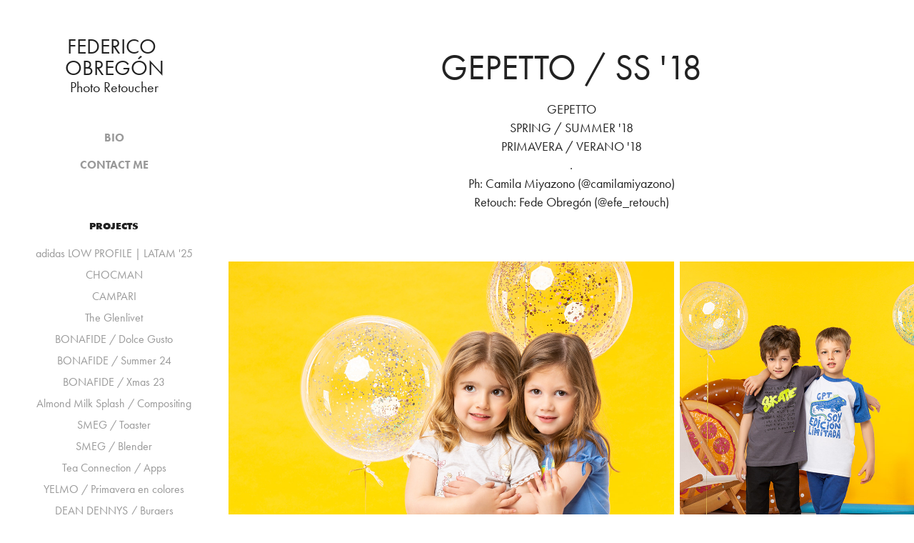

--- FILE ---
content_type: text/html; charset=utf-8
request_url: https://federicoobregon.com/gepetto-ss-18
body_size: 7029
content:
<!DOCTYPE HTML>
<html lang="en-US">
<head>
  <meta charset="UTF-8" />
  <meta name="viewport" content="width=device-width, initial-scale=1" />
      <meta name="keywords"  content="retoque,retouching,retouch,Fashion,Advertising,wear,Spring summer" />
      <meta name="description"  content="GEPETTO
SPRING / SUMMER '18
PRIMAVERA / VERANO '18
.
Ph: Camila Miyazono (@camilamiyazono)
Retouch: Fede Obregón (@efe_retouch)" />
      <meta name="twitter:card"  content="summary_large_image" />
      <meta name="twitter:site"  content="@AdobePortfolio" />
      <meta  property="og:title" content="Federico Obregón | Photo Retoucher - Gepetto / SS '18" />
      <meta  property="og:description" content="GEPETTO
SPRING / SUMMER '18
PRIMAVERA / VERANO '18
.
Ph: Camila Miyazono (@camilamiyazono)
Retouch: Fede Obregón (@efe_retouch)" />
      <meta  property="og:image" content="https://cdn.myportfolio.com/d170ece4b55a8b564e6b7cc72c3e8110/f78de775-a21c-4ad8-986e-766ed674ffae_car_1x1.jpg?h=a6d8e37f094e2a349eb6cfcba649b0f2" />
      <link rel="icon" href="[data-uri]"  />
      <link rel="stylesheet" href="/dist/css/main.css" type="text/css" />
      <link rel="stylesheet" href="https://cdn.myportfolio.com/d170ece4b55a8b564e6b7cc72c3e8110/47422d5d279e260d86231437470bee8c1738860114.css?h=4cc474e74e21986ec1afe87b90dbce73" type="text/css" />
    <link rel="canonical" href="https://federicoobregon.com/gepetto-ss-18" />
      <title>Federico Obregón | Photo Retoucher - Gepetto / SS '18</title>
    <script type="text/javascript" src="//use.typekit.net/ik/[base64].js?cb=35f77bfb8b50944859ea3d3804e7194e7a3173fb" async onload="
    try {
      window.Typekit.load();
    } catch (e) {
      console.warn('Typekit not loaded.');
    }
    "></script>
</head>
  <body class="transition-enabled">  <div class='page-background-video page-background-video-with-panel'>
  </div>
  <div class="js-responsive-nav">
    <div class="responsive-nav has-social">
      <div class="close-responsive-click-area js-close-responsive-nav">
        <div class="close-responsive-button"></div>
      </div>
          <nav data-hover-hint="nav">
      <div class="page-title">
        <a href="/bio" >BIO</a>
      </div>
      <div class="page-title">
        <a href="/contact" >CONTACT ME</a>
      </div>
              <ul class="group">
                  <li class="gallery-title"><a href="/projects" >Projects</a></li>
            <li class="project-title"><a href="/adidas-low-profile-latam-25" >adidas LOW PROFILE | LATAM '25</a></li>
            <li class="project-title"><a href="/chocman" >CHOCMAN</a></li>
            <li class="project-title"><a href="/campari" >CAMPARI</a></li>
            <li class="project-title"><a href="/the-glenlivet" >The Glenlivet</a></li>
            <li class="project-title"><a href="/bonafide-dolce-gusto" >BONAFIDE / Dolce Gusto</a></li>
            <li class="project-title"><a href="/bonafide-summer-24" >BONAFIDE / Summer 24</a></li>
            <li class="project-title"><a href="/bonafide-xmas-23" >BONAFIDE / Xmas 23</a></li>
            <li class="project-title"><a href="/almond-milk-splash-compositing" >Almond Milk Splash / Compositing</a></li>
            <li class="project-title"><a href="/smeg-toaster" >SMEG / Toaster</a></li>
            <li class="project-title"><a href="/smeg-blender" >SMEG / Blender</a></li>
            <li class="project-title"><a href="/tea-connectionapps" >Tea Connection / Apps</a></li>
            <li class="project-title"><a href="/yelmoprimavera-en-colores" >YELMO / Primavera en colores</a></li>
            <li class="project-title"><a href="/dean-dennysburgers" >DEAN DENNYS / Burgers</a></li>
            <li class="project-title"><a href="/bonafide-navidad-xmas" >BONAFIDE / Navidad / Xmas</a></li>
            <li class="project-title"><a href="/pertutti-cakes" >PERTUTTI / Cakes</a></li>
            <li class="project-title"><a href="/andes-red-ipa" >Cerveza Andes / RED IPA</a></li>
            <li class="project-title"><a href="/b-u-r-g-e-r-s" >B U R G E R S</a></li>
            <li class="project-title"><a href="/bodega-colome" >Bodega Colomé</a></li>
            <li class="project-title"><a href="/green-eat-1" >Green Eat</a></li>
            <li class="project-title"><a href="/green-eat-market" >Green Eat Market</a></li>
            <li class="project-title"><a href="/aceites-del-desierto" >Aceites del Desierto</a></li>
            <li class="project-title"><a href="/nutriadvance-graphic-campaign" >Nutriadvance- Graphic Campaign</a></li>
            <li class="project-title"><a href="/azucar-ledesma-superior" >AZUCAR LEDESMA / Superior</a></li>
            <li class="project-title"><a href="/reebok-stop-motion" >Reebok / Stop Motion</a></li>
            <li class="project-title"><a href="/vizzio-chocolate-and-almonds" >VIZZIO / chocolate and almonds</a></li>
            <li class="project-title"><a href="/ultraboost-21-adidas-latam" >ULTRABOOST 21 | ADIDAS LATAM</a></li>
            <li class="project-title"><a href="/bonafide-coffee-chocolate" >BONAFIDE / coffee &amp; chocolate</a></li>
            <li class="project-title"><a href="/boca-juniors-x-adidas-intercontinental-cup" >BOCA JUNIORS x ADIDAS / Intercontinental Cup</a></li>
            <li class="project-title"><a href="/river-plate-x-adidas-away-kit" >RIVER PLATE x ADIDAS</a></li>
            <li class="project-title"><a href="/boca-juniors-x-adidas-la-bombonera-80th-anniversary" >BOCA JUNIORS x ADIDAS</a></li>
            <li class="project-title"><a href="/flying-burger" >Flying Burger</a></li>
            <li class="project-title"><a href="/crazy-blender" >Crazy Blender</a></li>
            <li class="project-title"><a href="/adidas-predator" >Adidas Predator</a></li>
            <li class="project-title"><a href="/abaco" >Abaco</a></li>
            <li class="project-title"><a href="/football-americano-argentina-faa-phex" >Football Americano Argentina [FAA]</a></li>
            <li class="project-title"><a href="/aberlour" >Aberlour</a></li>
            <li class="project-title"><a href="/inside-tea-connection" >[INSIDE] Tea Connection</a></li>
            <li class="project-title"><a href="/green-eat" >Green Eat</a></li>
            <li class="project-title"><a href="/tea-connection-summer-2020" >Tea Connection / Summer 2020</a></li>
            <li class="project-title"><a href="/green-fashion" >Green / Fashion</a></li>
            <li class="project-title"><a href="/freckles-fashion" >Freckles / Fashion</a></li>
            <li class="project-title"><a href="/cyan-fashion" >Cyan / Fashion</a></li>
            <li class="project-title"><a href="/dewalt-black-decker" >DeWalt / Black &amp; Decker</a></li>
            <li class="project-title"><a href="/bicycles" >Bicycles</a></li>
            <li class="project-title"><a href="/chanel-no5" >Chanel Nº5</a></li>
            <li class="project-title"><a href="/escorihuela-gascon" >Escorihuela Gascón</a></li>
            <li class="project-title"><a href="/reebok-classic" >Reebok Classic</a></li>
            <li class="project-title"><a href="/peaky-blinders-vol-ii-phex-editorial" >Peaky Blinders / Editorial</a></li>
            <li class="project-title"><a href="/surfer-phex-editorial" >Surfer / Editorial</a></li>
            <li class="project-title"><a href="/pink-editorial" >PINK / Editorial</a></li>
            <li class="project-title"><a href="/gepetto-ss-18" class="active">Gepetto / SS '18</a></li>
            <li class="project-title"><a href="/serendipia-soyradagast" >Serendipia / SoyRada</a></li>
            <li class="project-title"><a href="/pretty-poison-editorial" >Pretty Poison / Editorial</a></li>
            <li class="project-title"><a href="/smile-fashion" >Smile / Fashion</a></li>
            <li class="project-title"><a href="/noblex-tablet-before-after" >NOBLEX Tablet</a></li>
            <li class="project-title"><a href="/robot-vacuum-cleaner-before-after" >Robot Vacuum Cleaner</a></li>
            <li class="project-title"><a href="/vacuum-cleaner-before-after-retouching" >Vacuum Cleaner</a></li>
            <li class="project-title"><a href="/noblex-audio-system-before-after" >NOBLEX Audio System</a></li>
            <li class="project-title"><a href="/led-light-bulb-before-after" >LED Light Bulb</a></li>
              </ul>
              <div class="social pf-nav-social" data-hover-hint="navSocialIcons">
                <ul>
                        <li>
                          <a href="http://behance.net/federicoobregon" target="_blank">
                            <svg id="Layer_1" data-name="Layer 1" xmlns="http://www.w3.org/2000/svg" viewBox="0 0 30 24" class="icon"><path id="path-1" d="M18.83,14.38a2.78,2.78,0,0,0,.65,1.9,2.31,2.31,0,0,0,1.7.59,2.31,2.31,0,0,0,1.38-.41,1.79,1.79,0,0,0,.71-0.87h2.31a4.48,4.48,0,0,1-1.71,2.53,5,5,0,0,1-2.78.76,5.53,5.53,0,0,1-2-.37,4.34,4.34,0,0,1-1.55-1,4.77,4.77,0,0,1-1-1.63,6.29,6.29,0,0,1,0-4.13,4.83,4.83,0,0,1,1-1.64A4.64,4.64,0,0,1,19.09,9a4.86,4.86,0,0,1,2-.4A4.5,4.5,0,0,1,23.21,9a4.36,4.36,0,0,1,1.5,1.3,5.39,5.39,0,0,1,.84,1.86,7,7,0,0,1,.18,2.18h-6.9Zm3.67-3.24A1.94,1.94,0,0,0,21,10.6a2.26,2.26,0,0,0-1,.22,2,2,0,0,0-.66.54,1.94,1.94,0,0,0-.35.69,3.47,3.47,0,0,0-.12.65h4.29A2.75,2.75,0,0,0,22.5,11.14ZM18.29,6h5.36V7.35H18.29V6ZM13.89,17.7a4.4,4.4,0,0,1-1.51.7,6.44,6.44,0,0,1-1.73.22H4.24V5.12h6.24a7.7,7.7,0,0,1,1.73.17,3.67,3.67,0,0,1,1.33.56,2.6,2.6,0,0,1,.86,1,3.74,3.74,0,0,1,.3,1.58,3,3,0,0,1-.46,1.7,3.33,3.33,0,0,1-1.35,1.12,3.19,3.19,0,0,1,1.82,1.26,3.79,3.79,0,0,1,.59,2.17,3.79,3.79,0,0,1-.39,1.77A3.24,3.24,0,0,1,13.89,17.7ZM11.72,8.19a1.25,1.25,0,0,0-.45-0.47,1.88,1.88,0,0,0-.64-0.24,5.5,5.5,0,0,0-.76-0.05H7.16v3.16h3a2,2,0,0,0,1.28-.38A1.43,1.43,0,0,0,11.89,9,1.73,1.73,0,0,0,11.72,8.19ZM11.84,13a2.39,2.39,0,0,0-1.52-.45H7.16v3.73h3.11a3.61,3.61,0,0,0,.82-0.09A2,2,0,0,0,11.77,16a1.39,1.39,0,0,0,.47-0.54,1.85,1.85,0,0,0,.17-0.88A1.77,1.77,0,0,0,11.84,13Z"/></svg>
                          </a>
                        </li>
                        <li>
                          <a href="http://www.instagram.com/efe_retouch" target="_blank">
                            <svg version="1.1" id="Layer_1" xmlns="http://www.w3.org/2000/svg" xmlns:xlink="http://www.w3.org/1999/xlink" viewBox="0 0 30 24" style="enable-background:new 0 0 30 24;" xml:space="preserve" class="icon">
                            <g>
                              <path d="M15,5.4c2.1,0,2.4,0,3.2,0c0.8,0,1.2,0.2,1.5,0.3c0.4,0.1,0.6,0.3,0.9,0.6c0.3,0.3,0.5,0.5,0.6,0.9
                                c0.1,0.3,0.2,0.7,0.3,1.5c0,0.8,0,1.1,0,3.2s0,2.4,0,3.2c0,0.8-0.2,1.2-0.3,1.5c-0.1,0.4-0.3,0.6-0.6,0.9c-0.3,0.3-0.5,0.5-0.9,0.6
                                c-0.3,0.1-0.7,0.2-1.5,0.3c-0.8,0-1.1,0-3.2,0s-2.4,0-3.2,0c-0.8,0-1.2-0.2-1.5-0.3c-0.4-0.1-0.6-0.3-0.9-0.6
                                c-0.3-0.3-0.5-0.5-0.6-0.9c-0.1-0.3-0.2-0.7-0.3-1.5c0-0.8,0-1.1,0-3.2s0-2.4,0-3.2c0-0.8,0.2-1.2,0.3-1.5c0.1-0.4,0.3-0.6,0.6-0.9
                                c0.3-0.3,0.5-0.5,0.9-0.6c0.3-0.1,0.7-0.2,1.5-0.3C12.6,5.4,12.9,5.4,15,5.4 M15,4c-2.2,0-2.4,0-3.3,0c-0.9,0-1.4,0.2-1.9,0.4
                                c-0.5,0.2-1,0.5-1.4,0.9C7.9,5.8,7.6,6.2,7.4,6.8C7.2,7.3,7.1,7.9,7,8.7C7,9.6,7,9.8,7,12s0,2.4,0,3.3c0,0.9,0.2,1.4,0.4,1.9
                                c0.2,0.5,0.5,1,0.9,1.4c0.4,0.4,0.9,0.7,1.4,0.9c0.5,0.2,1.1,0.3,1.9,0.4c0.9,0,1.1,0,3.3,0s2.4,0,3.3,0c0.9,0,1.4-0.2,1.9-0.4
                                c0.5-0.2,1-0.5,1.4-0.9c0.4-0.4,0.7-0.9,0.9-1.4c0.2-0.5,0.3-1.1,0.4-1.9c0-0.9,0-1.1,0-3.3s0-2.4,0-3.3c0-0.9-0.2-1.4-0.4-1.9
                                c-0.2-0.5-0.5-1-0.9-1.4c-0.4-0.4-0.9-0.7-1.4-0.9c-0.5-0.2-1.1-0.3-1.9-0.4C17.4,4,17.2,4,15,4L15,4L15,4z"/>
                              <path d="M15,7.9c-2.3,0-4.1,1.8-4.1,4.1s1.8,4.1,4.1,4.1s4.1-1.8,4.1-4.1S17.3,7.9,15,7.9L15,7.9z M15,14.7c-1.5,0-2.7-1.2-2.7-2.7
                                c0-1.5,1.2-2.7,2.7-2.7s2.7,1.2,2.7,2.7C17.7,13.5,16.5,14.7,15,14.7L15,14.7z"/>
                              <path d="M20.2,7.7c0,0.5-0.4,1-1,1s-1-0.4-1-1s0.4-1,1-1S20.2,7.2,20.2,7.7L20.2,7.7z"/>
                            </g>
                            </svg>
                          </a>
                        </li>
                </ul>
              </div>
          </nav>
    </div>
  </div>
  <div class="site-wrap cfix js-site-wrap">
    <div class="site-container">
      <div class="site-content e2e-site-content">
        <div class="sidebar-content">
          <header class="site-header">
              <div class="logo-wrap" data-hover-hint="logo">
                    <div class="logo e2e-site-logo-text logo-text  ">
    <a href="/projects" class="preserve-whitespace">Federico Obregón</a>

</div>
<div class="logo-secondary logo-secondary-text ">
    <span class="preserve-whitespace">Photo Retoucher</span>
</div>

              </div>
  <div class="hamburger-click-area js-hamburger">
    <div class="hamburger">
      <i></i>
      <i></i>
      <i></i>
    </div>
  </div>
          </header>
              <nav data-hover-hint="nav">
      <div class="page-title">
        <a href="/bio" >BIO</a>
      </div>
      <div class="page-title">
        <a href="/contact" >CONTACT ME</a>
      </div>
              <ul class="group">
                  <li class="gallery-title"><a href="/projects" >Projects</a></li>
            <li class="project-title"><a href="/adidas-low-profile-latam-25" >adidas LOW PROFILE | LATAM '25</a></li>
            <li class="project-title"><a href="/chocman" >CHOCMAN</a></li>
            <li class="project-title"><a href="/campari" >CAMPARI</a></li>
            <li class="project-title"><a href="/the-glenlivet" >The Glenlivet</a></li>
            <li class="project-title"><a href="/bonafide-dolce-gusto" >BONAFIDE / Dolce Gusto</a></li>
            <li class="project-title"><a href="/bonafide-summer-24" >BONAFIDE / Summer 24</a></li>
            <li class="project-title"><a href="/bonafide-xmas-23" >BONAFIDE / Xmas 23</a></li>
            <li class="project-title"><a href="/almond-milk-splash-compositing" >Almond Milk Splash / Compositing</a></li>
            <li class="project-title"><a href="/smeg-toaster" >SMEG / Toaster</a></li>
            <li class="project-title"><a href="/smeg-blender" >SMEG / Blender</a></li>
            <li class="project-title"><a href="/tea-connectionapps" >Tea Connection / Apps</a></li>
            <li class="project-title"><a href="/yelmoprimavera-en-colores" >YELMO / Primavera en colores</a></li>
            <li class="project-title"><a href="/dean-dennysburgers" >DEAN DENNYS / Burgers</a></li>
            <li class="project-title"><a href="/bonafide-navidad-xmas" >BONAFIDE / Navidad / Xmas</a></li>
            <li class="project-title"><a href="/pertutti-cakes" >PERTUTTI / Cakes</a></li>
            <li class="project-title"><a href="/andes-red-ipa" >Cerveza Andes / RED IPA</a></li>
            <li class="project-title"><a href="/b-u-r-g-e-r-s" >B U R G E R S</a></li>
            <li class="project-title"><a href="/bodega-colome" >Bodega Colomé</a></li>
            <li class="project-title"><a href="/green-eat-1" >Green Eat</a></li>
            <li class="project-title"><a href="/green-eat-market" >Green Eat Market</a></li>
            <li class="project-title"><a href="/aceites-del-desierto" >Aceites del Desierto</a></li>
            <li class="project-title"><a href="/nutriadvance-graphic-campaign" >Nutriadvance- Graphic Campaign</a></li>
            <li class="project-title"><a href="/azucar-ledesma-superior" >AZUCAR LEDESMA / Superior</a></li>
            <li class="project-title"><a href="/reebok-stop-motion" >Reebok / Stop Motion</a></li>
            <li class="project-title"><a href="/vizzio-chocolate-and-almonds" >VIZZIO / chocolate and almonds</a></li>
            <li class="project-title"><a href="/ultraboost-21-adidas-latam" >ULTRABOOST 21 | ADIDAS LATAM</a></li>
            <li class="project-title"><a href="/bonafide-coffee-chocolate" >BONAFIDE / coffee &amp; chocolate</a></li>
            <li class="project-title"><a href="/boca-juniors-x-adidas-intercontinental-cup" >BOCA JUNIORS x ADIDAS / Intercontinental Cup</a></li>
            <li class="project-title"><a href="/river-plate-x-adidas-away-kit" >RIVER PLATE x ADIDAS</a></li>
            <li class="project-title"><a href="/boca-juniors-x-adidas-la-bombonera-80th-anniversary" >BOCA JUNIORS x ADIDAS</a></li>
            <li class="project-title"><a href="/flying-burger" >Flying Burger</a></li>
            <li class="project-title"><a href="/crazy-blender" >Crazy Blender</a></li>
            <li class="project-title"><a href="/adidas-predator" >Adidas Predator</a></li>
            <li class="project-title"><a href="/abaco" >Abaco</a></li>
            <li class="project-title"><a href="/football-americano-argentina-faa-phex" >Football Americano Argentina [FAA]</a></li>
            <li class="project-title"><a href="/aberlour" >Aberlour</a></li>
            <li class="project-title"><a href="/inside-tea-connection" >[INSIDE] Tea Connection</a></li>
            <li class="project-title"><a href="/green-eat" >Green Eat</a></li>
            <li class="project-title"><a href="/tea-connection-summer-2020" >Tea Connection / Summer 2020</a></li>
            <li class="project-title"><a href="/green-fashion" >Green / Fashion</a></li>
            <li class="project-title"><a href="/freckles-fashion" >Freckles / Fashion</a></li>
            <li class="project-title"><a href="/cyan-fashion" >Cyan / Fashion</a></li>
            <li class="project-title"><a href="/dewalt-black-decker" >DeWalt / Black &amp; Decker</a></li>
            <li class="project-title"><a href="/bicycles" >Bicycles</a></li>
            <li class="project-title"><a href="/chanel-no5" >Chanel Nº5</a></li>
            <li class="project-title"><a href="/escorihuela-gascon" >Escorihuela Gascón</a></li>
            <li class="project-title"><a href="/reebok-classic" >Reebok Classic</a></li>
            <li class="project-title"><a href="/peaky-blinders-vol-ii-phex-editorial" >Peaky Blinders / Editorial</a></li>
            <li class="project-title"><a href="/surfer-phex-editorial" >Surfer / Editorial</a></li>
            <li class="project-title"><a href="/pink-editorial" >PINK / Editorial</a></li>
            <li class="project-title"><a href="/gepetto-ss-18" class="active">Gepetto / SS '18</a></li>
            <li class="project-title"><a href="/serendipia-soyradagast" >Serendipia / SoyRada</a></li>
            <li class="project-title"><a href="/pretty-poison-editorial" >Pretty Poison / Editorial</a></li>
            <li class="project-title"><a href="/smile-fashion" >Smile / Fashion</a></li>
            <li class="project-title"><a href="/noblex-tablet-before-after" >NOBLEX Tablet</a></li>
            <li class="project-title"><a href="/robot-vacuum-cleaner-before-after" >Robot Vacuum Cleaner</a></li>
            <li class="project-title"><a href="/vacuum-cleaner-before-after-retouching" >Vacuum Cleaner</a></li>
            <li class="project-title"><a href="/noblex-audio-system-before-after" >NOBLEX Audio System</a></li>
            <li class="project-title"><a href="/led-light-bulb-before-after" >LED Light Bulb</a></li>
              </ul>
                  <div class="social pf-nav-social" data-hover-hint="navSocialIcons">
                    <ul>
                            <li>
                              <a href="http://behance.net/federicoobregon" target="_blank">
                                <svg id="Layer_1" data-name="Layer 1" xmlns="http://www.w3.org/2000/svg" viewBox="0 0 30 24" class="icon"><path id="path-1" d="M18.83,14.38a2.78,2.78,0,0,0,.65,1.9,2.31,2.31,0,0,0,1.7.59,2.31,2.31,0,0,0,1.38-.41,1.79,1.79,0,0,0,.71-0.87h2.31a4.48,4.48,0,0,1-1.71,2.53,5,5,0,0,1-2.78.76,5.53,5.53,0,0,1-2-.37,4.34,4.34,0,0,1-1.55-1,4.77,4.77,0,0,1-1-1.63,6.29,6.29,0,0,1,0-4.13,4.83,4.83,0,0,1,1-1.64A4.64,4.64,0,0,1,19.09,9a4.86,4.86,0,0,1,2-.4A4.5,4.5,0,0,1,23.21,9a4.36,4.36,0,0,1,1.5,1.3,5.39,5.39,0,0,1,.84,1.86,7,7,0,0,1,.18,2.18h-6.9Zm3.67-3.24A1.94,1.94,0,0,0,21,10.6a2.26,2.26,0,0,0-1,.22,2,2,0,0,0-.66.54,1.94,1.94,0,0,0-.35.69,3.47,3.47,0,0,0-.12.65h4.29A2.75,2.75,0,0,0,22.5,11.14ZM18.29,6h5.36V7.35H18.29V6ZM13.89,17.7a4.4,4.4,0,0,1-1.51.7,6.44,6.44,0,0,1-1.73.22H4.24V5.12h6.24a7.7,7.7,0,0,1,1.73.17,3.67,3.67,0,0,1,1.33.56,2.6,2.6,0,0,1,.86,1,3.74,3.74,0,0,1,.3,1.58,3,3,0,0,1-.46,1.7,3.33,3.33,0,0,1-1.35,1.12,3.19,3.19,0,0,1,1.82,1.26,3.79,3.79,0,0,1,.59,2.17,3.79,3.79,0,0,1-.39,1.77A3.24,3.24,0,0,1,13.89,17.7ZM11.72,8.19a1.25,1.25,0,0,0-.45-0.47,1.88,1.88,0,0,0-.64-0.24,5.5,5.5,0,0,0-.76-0.05H7.16v3.16h3a2,2,0,0,0,1.28-.38A1.43,1.43,0,0,0,11.89,9,1.73,1.73,0,0,0,11.72,8.19ZM11.84,13a2.39,2.39,0,0,0-1.52-.45H7.16v3.73h3.11a3.61,3.61,0,0,0,.82-0.09A2,2,0,0,0,11.77,16a1.39,1.39,0,0,0,.47-0.54,1.85,1.85,0,0,0,.17-0.88A1.77,1.77,0,0,0,11.84,13Z"/></svg>
                              </a>
                            </li>
                            <li>
                              <a href="http://www.instagram.com/efe_retouch" target="_blank">
                                <svg version="1.1" id="Layer_1" xmlns="http://www.w3.org/2000/svg" xmlns:xlink="http://www.w3.org/1999/xlink" viewBox="0 0 30 24" style="enable-background:new 0 0 30 24;" xml:space="preserve" class="icon">
                                <g>
                                  <path d="M15,5.4c2.1,0,2.4,0,3.2,0c0.8,0,1.2,0.2,1.5,0.3c0.4,0.1,0.6,0.3,0.9,0.6c0.3,0.3,0.5,0.5,0.6,0.9
                                    c0.1,0.3,0.2,0.7,0.3,1.5c0,0.8,0,1.1,0,3.2s0,2.4,0,3.2c0,0.8-0.2,1.2-0.3,1.5c-0.1,0.4-0.3,0.6-0.6,0.9c-0.3,0.3-0.5,0.5-0.9,0.6
                                    c-0.3,0.1-0.7,0.2-1.5,0.3c-0.8,0-1.1,0-3.2,0s-2.4,0-3.2,0c-0.8,0-1.2-0.2-1.5-0.3c-0.4-0.1-0.6-0.3-0.9-0.6
                                    c-0.3-0.3-0.5-0.5-0.6-0.9c-0.1-0.3-0.2-0.7-0.3-1.5c0-0.8,0-1.1,0-3.2s0-2.4,0-3.2c0-0.8,0.2-1.2,0.3-1.5c0.1-0.4,0.3-0.6,0.6-0.9
                                    c0.3-0.3,0.5-0.5,0.9-0.6c0.3-0.1,0.7-0.2,1.5-0.3C12.6,5.4,12.9,5.4,15,5.4 M15,4c-2.2,0-2.4,0-3.3,0c-0.9,0-1.4,0.2-1.9,0.4
                                    c-0.5,0.2-1,0.5-1.4,0.9C7.9,5.8,7.6,6.2,7.4,6.8C7.2,7.3,7.1,7.9,7,8.7C7,9.6,7,9.8,7,12s0,2.4,0,3.3c0,0.9,0.2,1.4,0.4,1.9
                                    c0.2,0.5,0.5,1,0.9,1.4c0.4,0.4,0.9,0.7,1.4,0.9c0.5,0.2,1.1,0.3,1.9,0.4c0.9,0,1.1,0,3.3,0s2.4,0,3.3,0c0.9,0,1.4-0.2,1.9-0.4
                                    c0.5-0.2,1-0.5,1.4-0.9c0.4-0.4,0.7-0.9,0.9-1.4c0.2-0.5,0.3-1.1,0.4-1.9c0-0.9,0-1.1,0-3.3s0-2.4,0-3.3c0-0.9-0.2-1.4-0.4-1.9
                                    c-0.2-0.5-0.5-1-0.9-1.4c-0.4-0.4-0.9-0.7-1.4-0.9c-0.5-0.2-1.1-0.3-1.9-0.4C17.4,4,17.2,4,15,4L15,4L15,4z"/>
                                  <path d="M15,7.9c-2.3,0-4.1,1.8-4.1,4.1s1.8,4.1,4.1,4.1s4.1-1.8,4.1-4.1S17.3,7.9,15,7.9L15,7.9z M15,14.7c-1.5,0-2.7-1.2-2.7-2.7
                                    c0-1.5,1.2-2.7,2.7-2.7s2.7,1.2,2.7,2.7C17.7,13.5,16.5,14.7,15,14.7L15,14.7z"/>
                                  <path d="M20.2,7.7c0,0.5-0.4,1-1,1s-1-0.4-1-1s0.4-1,1-1S20.2,7.2,20.2,7.7L20.2,7.7z"/>
                                </g>
                                </svg>
                              </a>
                            </li>
                    </ul>
                  </div>
              </nav>
        </div>
        <main>
  <div class="page-container" data-context="page.page.container" data-hover-hint="pageContainer">
    <section class="page standard-modules">
        <header class="page-header content" data-context="pages" data-identity="id:p5c75608da4f84a804a73b55c60abdd59c7008fb9d111e0fc6e4fd" data-hover-hint="pageHeader" data-hover-hint-id="p5c75608da4f84a804a73b55c60abdd59c7008fb9d111e0fc6e4fd">
            <h1 class="title preserve-whitespace e2e-site-page-title">Gepetto / SS '18</h1>
            <p class="description">GEPETTO
SPRING / SUMMER '18
PRIMAVERA / VERANO '18
.
Ph: Camila Miyazono (@camilamiyazono)
Retouch: Fede Obregón (@efe_retouch)</p>
        </header>
      <div class="page-content js-page-content" data-context="pages" data-identity="id:p5c75608da4f84a804a73b55c60abdd59c7008fb9d111e0fc6e4fd">
        <div id="project-canvas" class="js-project-modules modules content">
          <div id="project-modules">
              
              
              
              
              
              
              
              <div class="project-module module media_collection project-module-media_collection" data-id="m5c75608d9396c5d227b648edabff62bd7dd94e6b63429284fbf65"  style="padding-top: px;
padding-bottom: px;
">
  <div class="grid--main js-grid-main" data-grid-max-images="
  ">
    <div class="grid__item-container js-grid-item-container" data-flex-grow="329.41176470588" style="width:329.41176470588px; flex-grow:329.41176470588;" data-width="1400" data-height="1105">
      <script type="text/html" class="js-lightbox-slide-content">
        <div class="grid__image-wrapper">
          <img src="https://cdn.myportfolio.com/d170ece4b55a8b564e6b7cc72c3e8110/6fa23d69-1679-4981-a6d1-401b4f10beb5_rw_1920.jpg?h=844a907cc3f8b5fca84dea20812063b7" srcset="https://cdn.myportfolio.com/d170ece4b55a8b564e6b7cc72c3e8110/6fa23d69-1679-4981-a6d1-401b4f10beb5_rw_600.jpg?h=f32da346238898a676e54be52c00c0a5 600w,https://cdn.myportfolio.com/d170ece4b55a8b564e6b7cc72c3e8110/6fa23d69-1679-4981-a6d1-401b4f10beb5_rw_1200.jpg?h=c920908b6edc2731b4e18a0475d87413 1200w,https://cdn.myportfolio.com/d170ece4b55a8b564e6b7cc72c3e8110/6fa23d69-1679-4981-a6d1-401b4f10beb5_rw_1920.jpg?h=844a907cc3f8b5fca84dea20812063b7 1400w,"  sizes="(max-width: 1400px) 100vw, 1400px">
        <div>
      </script>
      <img
        class="grid__item-image js-grid__item-image grid__item-image-lazy js-lazy"
        src="[data-uri]"
        
        data-src="https://cdn.myportfolio.com/d170ece4b55a8b564e6b7cc72c3e8110/6fa23d69-1679-4981-a6d1-401b4f10beb5_rw_1920.jpg?h=844a907cc3f8b5fca84dea20812063b7"
        data-srcset="https://cdn.myportfolio.com/d170ece4b55a8b564e6b7cc72c3e8110/6fa23d69-1679-4981-a6d1-401b4f10beb5_rw_600.jpg?h=f32da346238898a676e54be52c00c0a5 600w,https://cdn.myportfolio.com/d170ece4b55a8b564e6b7cc72c3e8110/6fa23d69-1679-4981-a6d1-401b4f10beb5_rw_1200.jpg?h=c920908b6edc2731b4e18a0475d87413 1200w,https://cdn.myportfolio.com/d170ece4b55a8b564e6b7cc72c3e8110/6fa23d69-1679-4981-a6d1-401b4f10beb5_rw_1920.jpg?h=844a907cc3f8b5fca84dea20812063b7 1400w,"
      >
      <span class="grid__item-filler" style="padding-bottom:78.928571428571%;"></span>
    </div>
    <div class="grid__item-container js-grid-item-container" data-flex-grow="173.45714285714" style="width:173.45714285714px; flex-grow:173.45714285714;" data-width="934" data-height="1400">
      <script type="text/html" class="js-lightbox-slide-content">
        <div class="grid__image-wrapper">
          <img src="https://cdn.myportfolio.com/d170ece4b55a8b564e6b7cc72c3e8110/e69c275d-1186-40b0-9055-0a6ba6730f94_rw_1200.jpg?h=d9b00f9a03cfb73f52f11c4a58bf4e06" srcset="https://cdn.myportfolio.com/d170ece4b55a8b564e6b7cc72c3e8110/e69c275d-1186-40b0-9055-0a6ba6730f94_rw_600.jpg?h=a569dfea7da776e02475971c40c4f57b 600w,https://cdn.myportfolio.com/d170ece4b55a8b564e6b7cc72c3e8110/e69c275d-1186-40b0-9055-0a6ba6730f94_rw_1200.jpg?h=d9b00f9a03cfb73f52f11c4a58bf4e06 934w,"  sizes="(max-width: 934px) 100vw, 934px">
        <div>
      </script>
      <img
        class="grid__item-image js-grid__item-image grid__item-image-lazy js-lazy"
        src="[data-uri]"
        
        data-src="https://cdn.myportfolio.com/d170ece4b55a8b564e6b7cc72c3e8110/e69c275d-1186-40b0-9055-0a6ba6730f94_rw_1200.jpg?h=d9b00f9a03cfb73f52f11c4a58bf4e06"
        data-srcset="https://cdn.myportfolio.com/d170ece4b55a8b564e6b7cc72c3e8110/e69c275d-1186-40b0-9055-0a6ba6730f94_rw_600.jpg?h=a569dfea7da776e02475971c40c4f57b 600w,https://cdn.myportfolio.com/d170ece4b55a8b564e6b7cc72c3e8110/e69c275d-1186-40b0-9055-0a6ba6730f94_rw_1200.jpg?h=d9b00f9a03cfb73f52f11c4a58bf4e06 934w,"
      >
      <span class="grid__item-filler" style="padding-bottom:149.89293361884%;"></span>
    </div>
    <div class="js-grid-spacer"></div>
  </div>
</div>

              
              
              
              
              
              
              
              
              
              <div class="project-module module media_collection project-module-media_collection" data-id="m5c75608d9952befffd35ee3db34be0c07fc57ec77260483dcd065"  style="padding-top: px;
padding-bottom: px;
">
  <div class="grid--main js-grid-main" data-grid-max-images="
  ">
    <div class="grid__item-container js-grid-item-container" data-flex-grow="173.27142857143" style="width:173.27142857143px; flex-grow:173.27142857143;" data-width="933" data-height="1400">
      <script type="text/html" class="js-lightbox-slide-content">
        <div class="grid__image-wrapper">
          <img src="https://cdn.myportfolio.com/d170ece4b55a8b564e6b7cc72c3e8110/aa94d90a-6e94-4af7-a0cf-8f873ce34167_rw_1200.jpg?h=d7dd64f12b6aeb5fbd557c0c8bad642e" srcset="https://cdn.myportfolio.com/d170ece4b55a8b564e6b7cc72c3e8110/aa94d90a-6e94-4af7-a0cf-8f873ce34167_rw_600.jpg?h=90a5a7e256a2b06679e257ba21fc9801 600w,https://cdn.myportfolio.com/d170ece4b55a8b564e6b7cc72c3e8110/aa94d90a-6e94-4af7-a0cf-8f873ce34167_rw_1200.jpg?h=d7dd64f12b6aeb5fbd557c0c8bad642e 933w,"  sizes="(max-width: 933px) 100vw, 933px">
        <div>
      </script>
      <img
        class="grid__item-image js-grid__item-image grid__item-image-lazy js-lazy"
        src="[data-uri]"
        
        data-src="https://cdn.myportfolio.com/d170ece4b55a8b564e6b7cc72c3e8110/aa94d90a-6e94-4af7-a0cf-8f873ce34167_rw_1200.jpg?h=d7dd64f12b6aeb5fbd557c0c8bad642e"
        data-srcset="https://cdn.myportfolio.com/d170ece4b55a8b564e6b7cc72c3e8110/aa94d90a-6e94-4af7-a0cf-8f873ce34167_rw_600.jpg?h=90a5a7e256a2b06679e257ba21fc9801 600w,https://cdn.myportfolio.com/d170ece4b55a8b564e6b7cc72c3e8110/aa94d90a-6e94-4af7-a0cf-8f873ce34167_rw_1200.jpg?h=d7dd64f12b6aeb5fbd557c0c8bad642e 933w,"
      >
      <span class="grid__item-filler" style="padding-bottom:150.05359056806%;"></span>
    </div>
    <div class="grid__item-container js-grid-item-container" data-flex-grow="390.13933547696" style="width:390.13933547696px; flex-grow:390.13933547696;" data-width="1400" data-height="933">
      <script type="text/html" class="js-lightbox-slide-content">
        <div class="grid__image-wrapper">
          <img src="https://cdn.myportfolio.com/d170ece4b55a8b564e6b7cc72c3e8110/8c0c45a0-bc6f-40f2-b9a8-2f82d500db7b_rw_1920.jpg?h=b443d52b2e2cb75b554e980383a3670a" srcset="https://cdn.myportfolio.com/d170ece4b55a8b564e6b7cc72c3e8110/8c0c45a0-bc6f-40f2-b9a8-2f82d500db7b_rw_600.jpg?h=1f6e40d6e6a470138c8c3a9511aaf9cf 600w,https://cdn.myportfolio.com/d170ece4b55a8b564e6b7cc72c3e8110/8c0c45a0-bc6f-40f2-b9a8-2f82d500db7b_rw_1200.jpg?h=81ae6f2a71d28e9a546a38387558e9aa 1200w,https://cdn.myportfolio.com/d170ece4b55a8b564e6b7cc72c3e8110/8c0c45a0-bc6f-40f2-b9a8-2f82d500db7b_rw_1920.jpg?h=b443d52b2e2cb75b554e980383a3670a 1400w,"  sizes="(max-width: 1400px) 100vw, 1400px">
        <div>
      </script>
      <img
        class="grid__item-image js-grid__item-image grid__item-image-lazy js-lazy"
        src="[data-uri]"
        
        data-src="https://cdn.myportfolio.com/d170ece4b55a8b564e6b7cc72c3e8110/8c0c45a0-bc6f-40f2-b9a8-2f82d500db7b_rw_1920.jpg?h=b443d52b2e2cb75b554e980383a3670a"
        data-srcset="https://cdn.myportfolio.com/d170ece4b55a8b564e6b7cc72c3e8110/8c0c45a0-bc6f-40f2-b9a8-2f82d500db7b_rw_600.jpg?h=1f6e40d6e6a470138c8c3a9511aaf9cf 600w,https://cdn.myportfolio.com/d170ece4b55a8b564e6b7cc72c3e8110/8c0c45a0-bc6f-40f2-b9a8-2f82d500db7b_rw_1200.jpg?h=81ae6f2a71d28e9a546a38387558e9aa 1200w,https://cdn.myportfolio.com/d170ece4b55a8b564e6b7cc72c3e8110/8c0c45a0-bc6f-40f2-b9a8-2f82d500db7b_rw_1920.jpg?h=b443d52b2e2cb75b554e980383a3670a 1400w,"
      >
      <span class="grid__item-filler" style="padding-bottom:66.642857142857%;"></span>
    </div>
    <div class="js-grid-spacer"></div>
  </div>
</div>

              
              
              
              
              
              
              
              
              
              <div class="project-module module media_collection project-module-media_collection" data-id="m5c75608d9ef15c8566011f4e3ec6a9bc82337dfb18a43567223ba"  style="padding-top: px;
padding-bottom: px;
">
  <div class="grid--main js-grid-main" data-grid-max-images="
  ">
    <div class="grid__item-container js-grid-item-container" data-flex-grow="390.13933547696" style="width:390.13933547696px; flex-grow:390.13933547696;" data-width="1400" data-height="933">
      <script type="text/html" class="js-lightbox-slide-content">
        <div class="grid__image-wrapper">
          <img src="https://cdn.myportfolio.com/d170ece4b55a8b564e6b7cc72c3e8110/16b62b9e-13ce-4431-b1fe-a13ed01644b6_rw_1920.jpg?h=d1b51fb8c44fb552a9611dcfb4e25c4b" srcset="https://cdn.myportfolio.com/d170ece4b55a8b564e6b7cc72c3e8110/16b62b9e-13ce-4431-b1fe-a13ed01644b6_rw_600.jpg?h=c5d0e421a13c97d2512158a1069853fe 600w,https://cdn.myportfolio.com/d170ece4b55a8b564e6b7cc72c3e8110/16b62b9e-13ce-4431-b1fe-a13ed01644b6_rw_1200.jpg?h=1eef52958ce69c28d722f54d259e17d7 1200w,https://cdn.myportfolio.com/d170ece4b55a8b564e6b7cc72c3e8110/16b62b9e-13ce-4431-b1fe-a13ed01644b6_rw_1920.jpg?h=d1b51fb8c44fb552a9611dcfb4e25c4b 1400w,"  sizes="(max-width: 1400px) 100vw, 1400px">
        <div>
      </script>
      <img
        class="grid__item-image js-grid__item-image grid__item-image-lazy js-lazy"
        src="[data-uri]"
        
        data-src="https://cdn.myportfolio.com/d170ece4b55a8b564e6b7cc72c3e8110/16b62b9e-13ce-4431-b1fe-a13ed01644b6_rw_1920.jpg?h=d1b51fb8c44fb552a9611dcfb4e25c4b"
        data-srcset="https://cdn.myportfolio.com/d170ece4b55a8b564e6b7cc72c3e8110/16b62b9e-13ce-4431-b1fe-a13ed01644b6_rw_600.jpg?h=c5d0e421a13c97d2512158a1069853fe 600w,https://cdn.myportfolio.com/d170ece4b55a8b564e6b7cc72c3e8110/16b62b9e-13ce-4431-b1fe-a13ed01644b6_rw_1200.jpg?h=1eef52958ce69c28d722f54d259e17d7 1200w,https://cdn.myportfolio.com/d170ece4b55a8b564e6b7cc72c3e8110/16b62b9e-13ce-4431-b1fe-a13ed01644b6_rw_1920.jpg?h=d1b51fb8c44fb552a9611dcfb4e25c4b 1400w,"
      >
      <span class="grid__item-filler" style="padding-bottom:66.642857142857%;"></span>
    </div>
    <div class="grid__item-container js-grid-item-container" data-flex-grow="173.27142857143" style="width:173.27142857143px; flex-grow:173.27142857143;" data-width="933" data-height="1400">
      <script type="text/html" class="js-lightbox-slide-content">
        <div class="grid__image-wrapper">
          <img src="https://cdn.myportfolio.com/d170ece4b55a8b564e6b7cc72c3e8110/52313a08-bf36-43a2-9ba7-567486d17121_rw_1200.jpg?h=e66ec198bf77d90ef25a6e81ac7570f2" srcset="https://cdn.myportfolio.com/d170ece4b55a8b564e6b7cc72c3e8110/52313a08-bf36-43a2-9ba7-567486d17121_rw_600.jpg?h=11e5c152c8e1163bb885251911d9759e 600w,https://cdn.myportfolio.com/d170ece4b55a8b564e6b7cc72c3e8110/52313a08-bf36-43a2-9ba7-567486d17121_rw_1200.jpg?h=e66ec198bf77d90ef25a6e81ac7570f2 933w,"  sizes="(max-width: 933px) 100vw, 933px">
        <div>
      </script>
      <img
        class="grid__item-image js-grid__item-image grid__item-image-lazy js-lazy"
        src="[data-uri]"
        
        data-src="https://cdn.myportfolio.com/d170ece4b55a8b564e6b7cc72c3e8110/52313a08-bf36-43a2-9ba7-567486d17121_rw_1200.jpg?h=e66ec198bf77d90ef25a6e81ac7570f2"
        data-srcset="https://cdn.myportfolio.com/d170ece4b55a8b564e6b7cc72c3e8110/52313a08-bf36-43a2-9ba7-567486d17121_rw_600.jpg?h=11e5c152c8e1163bb885251911d9759e 600w,https://cdn.myportfolio.com/d170ece4b55a8b564e6b7cc72c3e8110/52313a08-bf36-43a2-9ba7-567486d17121_rw_1200.jpg?h=e66ec198bf77d90ef25a6e81ac7570f2 933w,"
      >
      <span class="grid__item-filler" style="padding-bottom:150.05359056806%;"></span>
    </div>
    <div class="js-grid-spacer"></div>
  </div>
</div>

              
              
          </div>
        </div>
      </div>
    </section>
        <section class="back-to-top" data-hover-hint="backToTop">
          <a href="#"><span class="arrow">&uarr;</span><span class="preserve-whitespace">Back to Top</span></a>
        </section>
        <a class="back-to-top-fixed js-back-to-top back-to-top-fixed-with-panel" data-hover-hint="backToTop" data-hover-hint-placement="top-start" href="#">
          <svg version="1.1" id="Layer_1" xmlns="http://www.w3.org/2000/svg" xmlns:xlink="http://www.w3.org/1999/xlink" x="0px" y="0px"
           viewBox="0 0 26 26" style="enable-background:new 0 0 26 26;" xml:space="preserve" class="icon icon-back-to-top">
          <g>
            <path d="M13.8,1.3L21.6,9c0.1,0.1,0.1,0.3,0.2,0.4c0.1,0.1,0.1,0.3,0.1,0.4s0,0.3-0.1,0.4c-0.1,0.1-0.1,0.3-0.3,0.4
              c-0.1,0.1-0.2,0.2-0.4,0.3c-0.2,0.1-0.3,0.1-0.4,0.1c-0.1,0-0.3,0-0.4-0.1c-0.2-0.1-0.3-0.2-0.4-0.3L14.2,5l0,19.1
              c0,0.2-0.1,0.3-0.1,0.5c0,0.1-0.1,0.3-0.3,0.4c-0.1,0.1-0.2,0.2-0.4,0.3c-0.1,0.1-0.3,0.1-0.5,0.1c-0.1,0-0.3,0-0.4-0.1
              c-0.1-0.1-0.3-0.1-0.4-0.3c-0.1-0.1-0.2-0.2-0.3-0.4c-0.1-0.1-0.1-0.3-0.1-0.5l0-19.1l-5.7,5.7C6,10.8,5.8,10.9,5.7,11
              c-0.1,0.1-0.3,0.1-0.4,0.1c-0.2,0-0.3,0-0.4-0.1c-0.1-0.1-0.3-0.2-0.4-0.3c-0.1-0.1-0.1-0.2-0.2-0.4C4.1,10.2,4,10.1,4.1,9.9
              c0-0.1,0-0.3,0.1-0.4c0-0.1,0.1-0.3,0.3-0.4l7.7-7.8c0.1,0,0.2-0.1,0.2-0.1c0,0,0.1-0.1,0.2-0.1c0.1,0,0.2,0,0.2-0.1
              c0.1,0,0.1,0,0.2,0c0,0,0.1,0,0.2,0c0.1,0,0.2,0,0.2,0.1c0.1,0,0.1,0.1,0.2,0.1C13.7,1.2,13.8,1.2,13.8,1.3z"/>
          </g>
          </svg>
        </a>
  </div>
              <footer class="site-footer" data-hover-hint="footer">
                <div class="footer-text">
                  Powered by <a href="http://portfolio.adobe.com" target="_blank">Adobe Portfolio</a>
                </div>
              </footer>
        </main>
      </div>
    </div>
  </div>
</body>
<script type="text/javascript">
  // fix for Safari's back/forward cache
  window.onpageshow = function(e) {
    if (e.persisted) { window.location.reload(); }
  };
</script>
  <script type="text/javascript">var __config__ = {"page_id":"p5c75608da4f84a804a73b55c60abdd59c7008fb9d111e0fc6e4fd","theme":{"name":"jackie"},"pageTransition":true,"linkTransition":true,"disableDownload":true,"localizedValidationMessages":{"required":"This field is required","Email":"This field must be a valid email address"},"lightbox":{"enabled":true,"color":{"opacity":0.94,"hex":"#fff"}},"cookie_banner":{"enabled":false},"googleAnalytics":{"trackingCode":"UA-36019294-1","anonymization":false}};</script>
  <script type="text/javascript" src="/site/translations?cb=35f77bfb8b50944859ea3d3804e7194e7a3173fb"></script>
  <script type="text/javascript" src="/dist/js/main.js?cb=35f77bfb8b50944859ea3d3804e7194e7a3173fb"></script>
</html>
